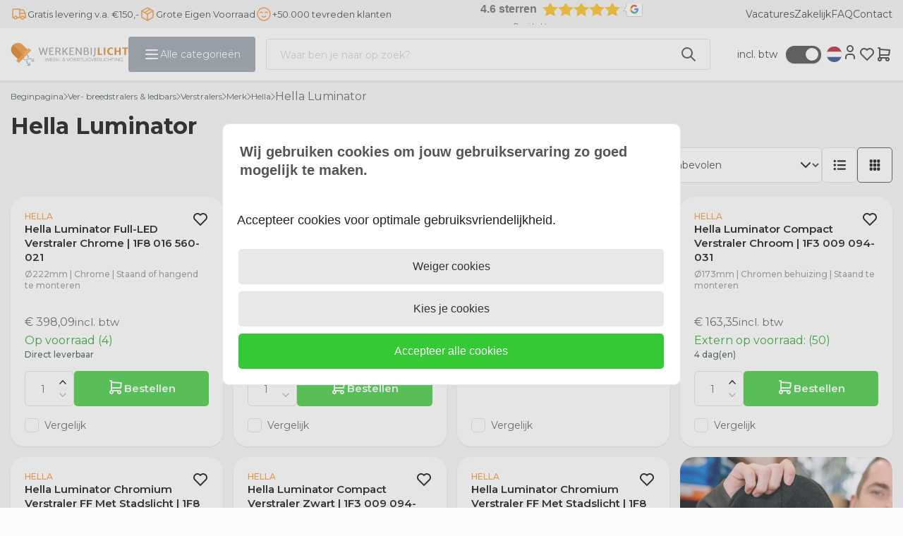

--- FILE ---
content_type: text/xml; charset="utf-8"
request_url: https://www.werkenbijlicht.nl/website/Includes/AjaxFunctions/WebsiteAjaxHandler.php?Show=ProductCategory
body_size: 345
content:
<?xml version="1.0" encoding="utf-8" ?><xjx><cmd n="as" t="comparison-shortlist" p="innerHTML"><![CDATA[<div class="comparison-shortlist__header">
	Geselecteerde producten
</div>
<div class="comparison-shortlist__products">
    
</div>
<div class="comparison-shortlist__button">
	<a href="/website/index.php?Show=ProductComparison">
		<span class="StandardButtonLeft ImportantButtonLeft ProductOrderButtonLeft "></span>
		<span class="StandardButton ImportantButton ProductOrderButton btn btn-primary">
			<b>Vergelijk</b>
		</span>
		<span class="StandardButtonRight ImportantButtonRight ProductOrderButtonRight"></span>
	</a>
</div>


]]></cmd><cmd n="js"><![CDATA[CSRF.SetToken("226afe3775a3a8221fe5e4d4dd9639377993a6688589b4db9aee760aa53eb913")]]></cmd></xjx>

--- FILE ---
content_type: text/xml; charset="utf-8"
request_url: https://www.werkenbijlicht.nl/website/Includes/AjaxFunctions/WebsiteAjaxHandler.php?Show=ProductCategory
body_size: 203
content:
<?xml version="1.0" encoding="utf-8" ?><xjx><cmd n="js"><![CDATA[$(".page__takeout-checker").html("      ")]]></cmd><cmd n="js"><![CDATA[ajaxRequest.callbackSuccess("loadTakeoutChecker", {"is_visible":false});]]></cmd><cmd n="js"><![CDATA[CSRF.SetToken("226afe3775a3a8221fe5e4d4dd9639377993a6688589b4db9aee760aa53eb913")]]></cmd></xjx>

--- FILE ---
content_type: text/xml; charset="utf-8"
request_url: https://www.werkenbijlicht.nl/website/Includes/AjaxFunctions/WebsiteAjaxHandler.php?Show=ProductCategory
body_size: 111
content:
<?xml version="1.0" encoding="utf-8" ?><xjx><cmd n="js"><![CDATA[CSRF.SetToken("226afe3775a3a8221fe5e4d4dd9639377993a6688589b4db9aee760aa53eb913")]]></cmd></xjx>

--- FILE ---
content_type: text/xml; charset="utf-8"
request_url: https://www.werkenbijlicht.nl/website/Includes/AjaxFunctions/WebsiteAjaxHandler.php?Show=ProductCategory
body_size: 881
content:
<?xml version="1.0" encoding="utf-8" ?><xjx><cmd n="js"><![CDATA[$(".page__viewed-recently").html(" <style>   .products.products--slider.ps-product__wrapper.slick-initialized.slick-slider {     display: block;     margin: 0;  }     .products.products--slider.ps-product__wrapper.slick-initialized.slick-slider .slick-list.draggable{    padding: 0 0 10px 0;   }      @media (min-width:768px){        .products.products--slider.ps-product__wrapper.slick-initialized.slick-slider .slick-list.draggable{       padding:15px 0;     }      }    </style>                            <script>  function productCardsSlider() { $(\u0027.products.products--slider.ps-product__wrapper\u0027).not(\u0027.slick-initialized\u0027).slick({     slidesToShow: 4,     slidesToScroll: 1,     arrows: true,     infinite: false,     responsive: [                     {                       breakpoint: 1300,                       settings: {                         slidesToShow: 3,                         slidesToScroll: 1,                     }                     },                     {                         breakpoint: 991,                         settings: {                             slidesToShow: 2,                             slidesToScroll: 1,                         }                     },                     {                         breakpoint: 768,                         settings: {                             slidesToShow: 1,                             slidesToScroll: 1,                         }                     },                     {                         breakpoint: 480,                         settings: {                             slidesToShow: 1,                             slidesToScroll: 1,                         }                     }                 ]   }); }  productCardsSlider();  matchAllHeights();  </script>   ")]]></cmd><cmd n="js"><![CDATA[$(".page__most-viewed").html("")]]></cmd><cmd n="js"><![CDATA[console.group("32094366: Hella Luminator                         POST:https://www.werkenbijlicht.nl/website/Includes/AjaxFunctions/WebsiteAjaxHandler.php?Show=ProductCategory:LoadCategory");]]></cmd><cmd n="js"><![CDATA[console.info("Factory_Protom_Page_Category_ViewedRecently       IsSettingEnabled:58 ViewedRecently is enabled 1");]]></cmd><cmd n="js"><![CDATA[console.info("Factory_Protom_Page_Category_ViewedRecently       Factory\Protom\Page\Category\{closure}:96 Empty recently viewed products, recently viewed product are not visible");]]></cmd><cmd n="js"><![CDATA[console.info("Factory_Protom_Page_Category_Pagination           Build:28 IsPageRange 1");]]></cmd><cmd n="js"><![CDATA[console.info("Factory_Protom_Page_Category_MostViewed           IsSettingEnabled:53 Show MostViewed  ");]]></cmd><cmd n="js"><![CDATA[console.info("Factory_Protom_Page_Category_MostViewed           Factory\Protom\Page\Category\{closure}:79 Most viewed products hidden on category page, most viewed products are not visible");]]></cmd><cmd n="js">console.groupEnd()</cmd><cmd n="js"><![CDATA[ajaxRequest.callbackSuccess("load");]]></cmd><cmd n="js"><![CDATA[CSRF.SetToken("226afe3775a3a8221fe5e4d4dd9639377993a6688589b4db9aee760aa53eb913")]]></cmd></xjx>